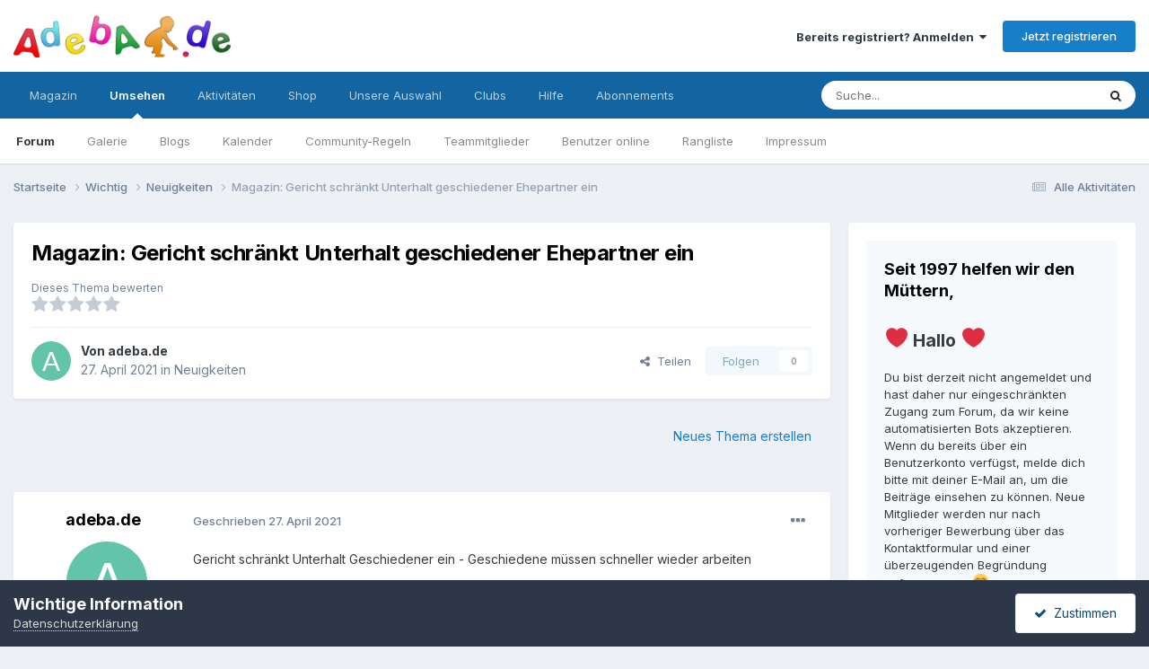

--- FILE ---
content_type: text/html;charset=UTF-8
request_url: https://forum.adeba.de/topic/92650-magazin-gericht-schr%C3%A4nkt-unterhalt-geschiedener-ehepartner-ein/
body_size: 15680
content:
<!DOCTYPE html>
<html lang="de-DE" dir="ltr">
	<head>
		<meta charset="utf-8">
        
		<title>Magazin: Gericht schränkt Unterhalt geschiedener Ehepartner ein - Neuigkeiten - Adeba - Dein Familienforum</title>
		
			<!-- Global site tag (gtag.js) - Google Analytics -->
<script async src="https://www.googletagmanager.com/gtag/js?id=UA-221728-1"></script>
<script>
  window.dataLayer = window.dataLayer || [];
  function gtag(){dataLayer.push(arguments);}
  gtag('js', new Date());

  gtag('config', 'UA-221728-1');
</script>

		
		
		
		

	<meta name="viewport" content="width=device-width, initial-scale=1">


	
	


	<meta name="twitter:card" content="summary" />


	
		<meta name="twitter:site" content="@adeba" />
	



	
		
			
				<meta property="og:title" content="Magazin: Gericht schränkt Unterhalt geschiedener Ehepartner ein">
			
		
	

	
		
			
				<meta property="og:type" content="website">
			
		
	

	
		
			
				<meta property="og:url" content="https://forum.adeba.de/topic/92650-magazin-gericht-schr%C3%A4nkt-unterhalt-geschiedener-ehepartner-ein/">
			
		
	

	
		
			
				<meta name="description" content="Gericht schränkt Unterhalt Geschiedener ein - Geschiedene müssen schneller wieder arbeiten The post Gericht schränkt Unterhalt geschiedener Ehepartner ein appeared first on Adeba. Schau Dir hier den ganzen Beitrag an">
			
		
	

	
		
			
				<meta property="og:description" content="Gericht schränkt Unterhalt Geschiedener ein - Geschiedene müssen schneller wieder arbeiten The post Gericht schränkt Unterhalt geschiedener Ehepartner ein appeared first on Adeba. Schau Dir hier den ganzen Beitrag an">
			
		
	

	
		
			
				<meta property="og:updated_time" content="2021-04-27T11:51:51Z">
			
		
	

	
		
			
				<meta property="og:site_name" content="Adeba - Dein Familienforum">
			
		
	

	
		
			
				<meta property="og:locale" content="de_DE">
			
		
	

	
		
			
				<meta name="robots" content="max-snippet:-1, max-image-preview:large, max-video-preview:-1&quot;">
			
		
	


	
		<link rel="canonical" href="https://forum.adeba.de/topic/92650-magazin-gericht-schr%C3%A4nkt-unterhalt-geschiedener-ehepartner-ein/" />
	





<link rel="manifest" href="https://forum.adeba.de/manifest.webmanifest/">
<meta name="msapplication-config" content="https://forum.adeba.de/browserconfig.xml/">
<meta name="msapplication-starturl" content="/">
<meta name="application-name" content="Adeba - Dein Familienforum">
<meta name="apple-mobile-web-app-title" content="Adeba - Dein Familienforum">

	<meta name="theme-color" content="#ffffff">






	

	
		
			<link rel="icon" sizes="36x36" href="https://forum.adeba.de/uploads/monthly_2020_09/android-chrome-36x36.png?v=1710761682">
		
	

	
		
			<link rel="icon" sizes="48x48" href="https://forum.adeba.de/uploads/monthly_2020_09/android-chrome-48x48.png?v=1710761682">
		
	

	
		
			<link rel="icon" sizes="72x72" href="https://forum.adeba.de/uploads/monthly_2020_09/android-chrome-72x72.png?v=1710761682">
		
	

	
		
			<link rel="icon" sizes="96x96" href="https://forum.adeba.de/uploads/monthly_2020_09/android-chrome-96x96.png?v=1710761682">
		
	

	
		
			<link rel="icon" sizes="144x144" href="https://forum.adeba.de/uploads/monthly_2020_09/android-chrome-144x144.png?v=1710761682">
		
	

	
		
			<link rel="icon" sizes="192x192" href="https://forum.adeba.de/uploads/monthly_2020_09/android-chrome-192x192.png?v=1710761682">
		
	

	
		
			<link rel="icon" sizes="256x256" href="https://forum.adeba.de/uploads/monthly_2020_09/android-chrome-256x256.png?v=1710761682">
		
	

	
		
			<link rel="icon" sizes="384x384" href="https://forum.adeba.de/uploads/monthly_2020_09/android-chrome-384x384.png?v=1710761682">
		
	

	
		
			<link rel="icon" sizes="512x512" href="https://forum.adeba.de/uploads/monthly_2020_09/android-chrome-512x512.png?v=1710761682">
		
	

	
		
			<meta name="msapplication-square70x70logo" content="https://forum.adeba.de/uploads/monthly_2020_09/msapplication-square70x70logo.png?v=1710761682"/>
		
	

	
		
			<meta name="msapplication-TileImage" content="https://forum.adeba.de/uploads/monthly_2020_09/msapplication-TileImage.png?v=1710761682"/>
		
	

	
		
			<meta name="msapplication-square150x150logo" content="https://forum.adeba.de/uploads/monthly_2020_09/msapplication-square150x150logo.png?v=1710761682"/>
		
	

	
		
			<meta name="msapplication-wide310x150logo" content="https://forum.adeba.de/uploads/monthly_2020_09/msapplication-wide310x150logo.png?v=1710761682"/>
		
	

	
		
			<meta name="msapplication-square310x310logo" content="https://forum.adeba.de/uploads/monthly_2020_09/msapplication-square310x310logo.png?v=1710761682"/>
		
	

	
		
			
				<link rel="apple-touch-icon" href="https://forum.adeba.de/uploads/monthly_2020_09/apple-touch-icon-57x57.png?v=1710761682">
			
		
	

	
		
			
				<link rel="apple-touch-icon" sizes="60x60" href="https://forum.adeba.de/uploads/monthly_2020_09/apple-touch-icon-60x60.png?v=1710761682">
			
		
	

	
		
			
				<link rel="apple-touch-icon" sizes="72x72" href="https://forum.adeba.de/uploads/monthly_2020_09/apple-touch-icon-72x72.png?v=1710761682">
			
		
	

	
		
			
				<link rel="apple-touch-icon" sizes="76x76" href="https://forum.adeba.de/uploads/monthly_2020_09/apple-touch-icon-76x76.png?v=1710761682">
			
		
	

	
		
			
				<link rel="apple-touch-icon" sizes="114x114" href="https://forum.adeba.de/uploads/monthly_2020_09/apple-touch-icon-114x114.png?v=1710761682">
			
		
	

	
		
			
				<link rel="apple-touch-icon" sizes="120x120" href="https://forum.adeba.de/uploads/monthly_2020_09/apple-touch-icon-120x120.png?v=1710761682">
			
		
	

	
		
			
				<link rel="apple-touch-icon" sizes="144x144" href="https://forum.adeba.de/uploads/monthly_2020_09/apple-touch-icon-144x144.png?v=1710761682">
			
		
	

	
		
			
				<link rel="apple-touch-icon" sizes="152x152" href="https://forum.adeba.de/uploads/monthly_2020_09/apple-touch-icon-152x152.png?v=1710761682">
			
		
	

	
		
			
				<link rel="apple-touch-icon" sizes="180x180" href="https://forum.adeba.de/uploads/monthly_2020_09/apple-touch-icon-180x180.png?v=1710761682">
			
		
	





<link rel="preload" href="//forum.adeba.de/applications/core/interface/font/fontawesome-webfont.woff2?v=4.7.0" as="font" crossorigin="anonymous">
		


	<link rel="preconnect" href="https://fonts.googleapis.com">
	<link rel="preconnect" href="https://fonts.gstatic.com" crossorigin>
	
		<link href="https://fonts.googleapis.com/css2?family=Inter:wght@300;400;500;600;700&display=swap" rel="stylesheet">
	



	<link rel='stylesheet' href='https://forum.adeba.de/uploads/css_built_23/341e4a57816af3ba440d891ca87450ff_framework.css?v=ffdd4476ff1765365945' media='all'>

	<link rel='stylesheet' href='https://forum.adeba.de/uploads/css_built_23/05e81b71abe4f22d6eb8d1a929494829_responsive.css?v=ffdd4476ff1765365945' media='all'>

	<link rel='stylesheet' href='https://forum.adeba.de/uploads/css_built_23/20446cf2d164adcc029377cb04d43d17_flags.css?v=ffdd4476ff1765365945' media='all'>

	<link rel='stylesheet' href='https://forum.adeba.de/uploads/css_built_23/90eb5adf50a8c640f633d47fd7eb1778_core.css?v=ffdd4476ff1765365945' media='all'>

	<link rel='stylesheet' href='https://forum.adeba.de/uploads/css_built_23/5a0da001ccc2200dc5625c3f3934497d_core_responsive.css?v=ffdd4476ff1765365945' media='all'>

	<link rel='stylesheet' href='https://forum.adeba.de/uploads/css_built_23/62e269ced0fdab7e30e026f1d30ae516_forums.css?v=ffdd4476ff1765365945' media='all'>

	<link rel='stylesheet' href='https://forum.adeba.de/uploads/css_built_23/76e62c573090645fb99a15a363d8620e_forums_responsive.css?v=ffdd4476ff1765365945' media='all'>

	<link rel='stylesheet' href='https://forum.adeba.de/uploads/css_built_23/ebdea0c6a7dab6d37900b9190d3ac77b_topics.css?v=ffdd4476ff1765365945' media='all'>





<link rel='stylesheet' href='https://forum.adeba.de/uploads/css_built_23/258adbb6e4f3e83cd3b355f84e3fa002_custom.css?v=ffdd4476ff1765365945' media='all'>




		
		

	</head>
	<body class="ipsApp ipsApp_front ipsJS_none ipsClearfix" data-controller="core.front.core.app"  data-message=""  data-pageapp="forums" data-pagelocation="front" data-pagemodule="forums" data-pagecontroller="topic" data-pageid="92650"   >
		
        

        

		<a href="#ipsLayout_mainArea" class="ipsHide" title="Zum Hauptinhalt dieser Seite gehen" accesskey="m">Zum Inhalt springen</a>
		





		<div id="ipsLayout_header" class="ipsClearfix">
			<header>
				<div class="ipsLayout_container">
					


<a href='https://forum.adeba.de/' id='elLogo' accesskey='1'><img src="https://forum.adeba.de/uploads/monthly_2021_06/1611665971_AdebaLogo272x90v2@2x.png.a28f965b232c40d8d64b091cdf9def22.png" alt='Adeba - Dein Familienforum'></a>

					
						

	<ul id="elUserNav" class="ipsList_inline cSignedOut ipsResponsive_showDesktop">
		
        
		
        
        
            
            
	


	<li class='cUserNav_icon ipsHide' id='elCart_container'></li>
	<li class='elUserNav_sep ipsHide' id='elCart_sep'></li>

<li id="elSignInLink">
                <a href="https://forum.adeba.de/login/" data-ipsmenu-closeonclick="false" data-ipsmenu id="elUserSignIn">
                    Bereits registriert? Anmelden  <i class="fa fa-caret-down"></i>
                </a>
                
<div id='elUserSignIn_menu' class='ipsMenu ipsMenu_auto ipsHide'>
	<form accept-charset='utf-8' method='post' action='https://forum.adeba.de/login/'>
		<input type="hidden" name="csrfKey" value="69906790dc1db169cfe61bf75a4652fe">
		<input type="hidden" name="ref" value="aHR0cHM6Ly9mb3J1bS5hZGViYS5kZS90b3BpYy85MjY1MC1tYWdhemluLWdlcmljaHQtc2NociVDMyVBNG5rdC11bnRlcmhhbHQtZ2VzY2hpZWRlbmVyLWVoZXBhcnRuZXItZWluLw==">
		<div data-role="loginForm">
			
			
			
				
<div class="ipsPad ipsForm ipsForm_vertical">
	<h4 class="ipsType_sectionHead">Anmelden</h4>
	<br><br>
	<ul class='ipsList_reset'>
		<li class="ipsFieldRow ipsFieldRow_noLabel ipsFieldRow_fullWidth">
			
			
				<input type="email" placeholder="E-Mail-Adresse" name="auth" autocomplete="email">
			
		</li>
		<li class="ipsFieldRow ipsFieldRow_noLabel ipsFieldRow_fullWidth">
			<input type="password" placeholder="Passwort" name="password" autocomplete="current-password">
		</li>
		<li class="ipsFieldRow ipsFieldRow_checkbox ipsClearfix">
			<span class="ipsCustomInput">
				<input type="checkbox" name="remember_me" id="remember_me_checkbox" value="1" checked aria-checked="true">
				<span></span>
			</span>
			<div class="ipsFieldRow_content">
				<label class="ipsFieldRow_label" for="remember_me_checkbox">Angemeldet bleiben</label>
				<span class="ipsFieldRow_desc">Nicht empfohlen auf gemeinsam genutzten Computern</span>
			</div>
		</li>
		<li class="ipsFieldRow ipsFieldRow_fullWidth">
			<button type="submit" name="_processLogin" value="usernamepassword" class="ipsButton ipsButton_primary ipsButton_small" id="elSignIn_submit">Anmelden</button>
			
				<p class="ipsType_right ipsType_small">
					
						<a href='https://forum.adeba.de/lostpassword/' data-ipsDialog data-ipsDialog-title='Passwort vergessen?'>
					
					Passwort vergessen?</a>
				</p>
			
		</li>
	</ul>
</div>
			
		</div>
	</form>
</div>
            </li>
            
        
		
			<li>
				
					<a href="https://forum.adeba.de/register/" data-ipsdialog data-ipsdialog-size="narrow" data-ipsdialog-title="Jetzt registrieren"  id="elRegisterButton" class="ipsButton ipsButton_normal ipsButton_primary">Jetzt registrieren</a>
				
			</li>
		
	</ul>

						
<ul class='ipsMobileHamburger ipsList_reset ipsResponsive_hideDesktop'>
	<li data-ipsDrawer data-ipsDrawer-drawerElem='#elMobileDrawer'>
		<a href='#'>
			
			
				
			
			
			
			<i class='fa fa-navicon'></i>
		</a>
	</li>
</ul>
					
				</div>
			</header>
			

	<nav data-controller='core.front.core.navBar' class=' ipsResponsive_showDesktop'>
		<div class='ipsNavBar_primary ipsLayout_container '>
			<ul data-role="primaryNavBar" class='ipsClearfix'>
				


	
		
		
		<li  id='elNavSecondary_51' data-role="navBarItem" data-navApp="core" data-navExt="CustomItem">
			
			
				<a href="https://magazin.adeba.de/"  data-navItem-id="51" >
					Magazin<span class='ipsNavBar_active__identifier'></span>
				</a>
			
			
				<ul class='ipsNavBar_secondary ipsHide' data-role='secondaryNavBar'>
					


	
		
		
		<li  id='elNavSecondary_58' data-role="navBarItem" data-navApp="core" data-navExt="CustomItem">
			
			
				<a href="https://magazin.adeba.de/thema/magazin/"  data-navItem-id="58" >
					ADEBA-Magazin<span class='ipsNavBar_active__identifier'></span>
				</a>
			
			
		</li>
	
	

	
		
		
		<li  id='elNavSecondary_52' data-role="navBarItem" data-navApp="core" data-navExt="CustomItem">
			
			
				<a href="https://magazin.adeba.de/thema/baby/kinderwunsch/"  data-navItem-id="52" >
					Kinderwunsch-Magazin<span class='ipsNavBar_active__identifier'></span>
				</a>
			
			
		</li>
	
	

	
		
		
		<li  id='elNavSecondary_55' data-role="navBarItem" data-navApp="core" data-navExt="CustomItem">
			
			
				<a href="https://magazin.adeba.de/thema/baby/"  data-navItem-id="55" >
					Baby-Magazin<span class='ipsNavBar_active__identifier'></span>
				</a>
			
			
		</li>
	
	

	
		
		
		<li  id='elNavSecondary_53' data-role="navBarItem" data-navApp="core" data-navExt="CustomItem">
			
			
				<a href="https://magazin.adeba.de/thema/schwangerschaft/"  data-navItem-id="53" >
					Schwangerschaft-Magazin<span class='ipsNavBar_active__identifier'></span>
				</a>
			
			
		</li>
	
	

	
		
		
		<li  id='elNavSecondary_54' data-role="navBarItem" data-navApp="core" data-navExt="CustomItem">
			
			
				<a href="https://magazin.adeba.de/thema/geburt/"  data-navItem-id="54" >
					Geburt-Magazin<span class='ipsNavBar_active__identifier'></span>
				</a>
			
			
		</li>
	
	

	
		
		
		<li  id='elNavSecondary_56' data-role="navBarItem" data-navApp="core" data-navExt="CustomItem">
			
			
				<a href="https://magazin.adeba.de/thema/kinder/"  data-navItem-id="56" >
					Kinder-Magazin<span class='ipsNavBar_active__identifier'></span>
				</a>
			
			
		</li>
	
	

	
		
		
		<li  id='elNavSecondary_57' data-role="navBarItem" data-navApp="core" data-navExt="CustomItem">
			
			
				<a href="https://magazin.adeba.de/thema/familie/"  data-navItem-id="57" >
					Familien-Magazin<span class='ipsNavBar_active__identifier'></span>
				</a>
			
			
		</li>
	
	

	
		
		
		<li  id='elNavSecondary_35' data-role="navBarItem" data-navApp="core" data-navExt="CustomItem">
			
			
				<a href="https://magazin.adeba.de/thema/gesundheit/" target='_blank' rel="noopener" data-navItem-id="35" >
					Gesundheit<span class='ipsNavBar_active__identifier'></span>
				</a>
			
			
		</li>
	
	

					<li class='ipsHide' id='elNavigationMore_51' data-role='navMore'>
						<a href='#' data-ipsMenu data-ipsMenu-appendTo='#elNavigationMore_51' id='elNavigationMore_51_dropdown'>Mehr <i class='fa fa-caret-down'></i></a>
						<ul class='ipsHide ipsMenu ipsMenu_auto' id='elNavigationMore_51_dropdown_menu' data-role='moreDropdown'></ul>
					</li>
				</ul>
			
		</li>
	
	

	
		
		
			
		
		<li class='ipsNavBar_active' data-active id='elNavSecondary_1' data-role="navBarItem" data-navApp="core" data-navExt="CustomItem">
			
			
				<a href="https://forum.adeba.de" data-navItem-id="1" data-navDefault>
					Umsehen<span class='ipsNavBar_active__identifier'></span>
				</a>
			
			
				<ul class='ipsNavBar_secondary ' data-role='secondaryNavBar'>
					


	
		
		
			
		
		<li class='ipsNavBar_active' data-active id='elNavSecondary_7' data-role="navBarItem" data-navApp="forums" data-navExt="Forums">
			
			
				<a href="https://forum.adeba.de"  data-navItem-id="7" data-navDefault>
					Forum<span class='ipsNavBar_active__identifier'></span>
				</a>
			
			
		</li>
	
	

	
		
		
		<li  id='elNavSecondary_8' data-role="navBarItem" data-navApp="gallery" data-navExt="Gallery">
			
			
				<a href="https://forum.adeba.de/gallery/"  data-navItem-id="8" >
					Galerie<span class='ipsNavBar_active__identifier'></span>
				</a>
			
			
		</li>
	
	

	
		
		
		<li  id='elNavSecondary_11' data-role="navBarItem" data-navApp="blog" data-navExt="Blogs">
			
			
				<a href="https://forum.adeba.de/blogs/"  data-navItem-id="11" >
					Blogs<span class='ipsNavBar_active__identifier'></span>
				</a>
			
			
		</li>
	
	

	
		
		
		<li  id='elNavSecondary_12' data-role="navBarItem" data-navApp="calendar" data-navExt="Calendar">
			
			
				<a href="https://forum.adeba.de/events/"  data-navItem-id="12" >
					Kalender<span class='ipsNavBar_active__identifier'></span>
				</a>
			
			
		</li>
	
	

	
		
		
		<li  id='elNavSecondary_14' data-role="navBarItem" data-navApp="core" data-navExt="Guidelines">
			
			
				<a href="https://forum.adeba.de/guidelines/"  data-navItem-id="14" >
					Community-Regeln<span class='ipsNavBar_active__identifier'></span>
				</a>
			
			
		</li>
	
	

	
		
		
		<li  id='elNavSecondary_15' data-role="navBarItem" data-navApp="core" data-navExt="StaffDirectory">
			
			
				<a href="https://forum.adeba.de/staff/"  data-navItem-id="15" >
					Teammitglieder<span class='ipsNavBar_active__identifier'></span>
				</a>
			
			
		</li>
	
	

	
		
		
		<li  id='elNavSecondary_16' data-role="navBarItem" data-navApp="core" data-navExt="OnlineUsers">
			
			
				<a href="https://forum.adeba.de/online/"  data-navItem-id="16" >
					Benutzer online<span class='ipsNavBar_active__identifier'></span>
				</a>
			
			
		</li>
	
	

	
		
		
		<li  id='elNavSecondary_47' data-role="navBarItem" data-navApp="core" data-navExt="Leaderboard">
			
			
				<a href="https://forum.adeba.de/leaderboard/"  data-navItem-id="47" >
					Rangliste<span class='ipsNavBar_active__identifier'></span>
				</a>
			
			
		</li>
	
	

	
		
		
		<li  id='elNavSecondary_50' data-role="navBarItem" data-navApp="core" data-navExt="CustomItem">
			
			
				<a href="https://magazin.adeba.de/impressum/"  data-navItem-id="50" >
					Impressum<span class='ipsNavBar_active__identifier'></span>
				</a>
			
			
		</li>
	
	

					<li class='ipsHide' id='elNavigationMore_1' data-role='navMore'>
						<a href='#' data-ipsMenu data-ipsMenu-appendTo='#elNavigationMore_1' id='elNavigationMore_1_dropdown'>Mehr <i class='fa fa-caret-down'></i></a>
						<ul class='ipsHide ipsMenu ipsMenu_auto' id='elNavigationMore_1_dropdown_menu' data-role='moreDropdown'></ul>
					</li>
				</ul>
			
		</li>
	
	

	
		
		
		<li  id='elNavSecondary_2' data-role="navBarItem" data-navApp="core" data-navExt="CustomItem">
			
			
				<a href="https://forum.adeba.de/discover/"  data-navItem-id="2" >
					Aktivitäten<span class='ipsNavBar_active__identifier'></span>
				</a>
			
			
				<ul class='ipsNavBar_secondary ipsHide' data-role='secondaryNavBar'>
					


	
		
		
		<li  id='elNavSecondary_17' data-role="navBarItem" data-navApp="core" data-navExt="AllActivity">
			
			
				<a href="https://forum.adeba.de/discover/"  data-navItem-id="17" >
					Alle Aktivitäten<span class='ipsNavBar_active__identifier'></span>
				</a>
			
			
		</li>
	
	

	
		
		
		<li  id='elNavSecondary_18' data-role="navBarItem" data-navApp="core" data-navExt="YourActivityStreams">
			
			
				<a href="#"  data-navItem-id="18" >
					Meine Aktivitäten-Streams<span class='ipsNavBar_active__identifier'></span>
				</a>
			
			
		</li>
	
	

	
		
		
		<li  id='elNavSecondary_19' data-role="navBarItem" data-navApp="core" data-navExt="YourActivityStreamsItem">
			
			
				<a href="https://forum.adeba.de/discover/unread/"  data-navItem-id="19" >
					Ungelesene Inhalte<span class='ipsNavBar_active__identifier'></span>
				</a>
			
			
		</li>
	
	

	
		
		
		<li  id='elNavSecondary_20' data-role="navBarItem" data-navApp="core" data-navExt="YourActivityStreamsItem">
			
			
				<a href="https://forum.adeba.de/discover/content-started/"  data-navItem-id="20" >
					Inhalte, die ich erstellt habe<span class='ipsNavBar_active__identifier'></span>
				</a>
			
			
		</li>
	
	

	
		
		
		<li  id='elNavSecondary_21' data-role="navBarItem" data-navApp="core" data-navExt="Search">
			
			
				<a href="https://forum.adeba.de/search/"  data-navItem-id="21" >
					Suche<span class='ipsNavBar_active__identifier'></span>
				</a>
			
			
		</li>
	
	

					<li class='ipsHide' id='elNavigationMore_2' data-role='navMore'>
						<a href='#' data-ipsMenu data-ipsMenu-appendTo='#elNavigationMore_2' id='elNavigationMore_2_dropdown'>Mehr <i class='fa fa-caret-down'></i></a>
						<ul class='ipsHide ipsMenu ipsMenu_auto' id='elNavigationMore_2_dropdown_menu' data-role='moreDropdown'></ul>
					</li>
				</ul>
			
		</li>
	
	

	
		
		
		<li  id='elNavSecondary_4' data-role="navBarItem" data-navApp="nexus" data-navExt="Store">
			
			
				<a href="https://forum.adeba.de/store/"  data-navItem-id="4" >
					Shop<span class='ipsNavBar_active__identifier'></span>
				</a>
			
			
				<ul class='ipsNavBar_secondary ipsHide' data-role='secondaryNavBar'>
					


	
		
		
		<li  id='elNavSecondary_22' data-role="navBarItem" data-navApp="nexus" data-navExt="Donations">
			
			
				<a href="https://forum.adeba.de/clients/donations/"  data-navItem-id="22" >
					Spenden<span class='ipsNavBar_active__identifier'></span>
				</a>
			
			
		</li>
	
	

	
		
		
		<li  id='elNavSecondary_23' data-role="navBarItem" data-navApp="nexus" data-navExt="Orders">
			
			
				<a href="https://forum.adeba.de/clients/orders/"  data-navItem-id="23" >
					Bestellungen<span class='ipsNavBar_active__identifier'></span>
				</a>
			
			
		</li>
	
	

	
		
		
		<li  id='elNavSecondary_24' data-role="navBarItem" data-navApp="nexus" data-navExt="Purchases">
			
			
				<a href="https://forum.adeba.de/clients/purchases/"  data-navItem-id="24" >
					Bestellungen verwalten<span class='ipsNavBar_active__identifier'></span>
				</a>
			
			
		</li>
	
	

	
		
		
		<li  id='elNavSecondary_6' data-role="navBarItem" data-navApp="core" data-navExt="Menu">
			
			
				<a href="#" id="elNavigation_6" data-ipsMenu data-ipsMenu-appendTo='#elNavSecondary_4' data-ipsMenu-activeClass='ipsNavActive_menu' data-navItem-id="6" >
					My Details <i class="fa fa-caret-down"></i><span class='ipsNavBar_active__identifier'></span>
				</a>
				<ul id="elNavigation_6_menu" class="ipsMenu ipsMenu_auto ipsHide">
					

	
		
			<li class='ipsMenu_item' >
				<a href='https://forum.adeba.de/clients/info/' >
					Persönliche Informationen
				</a>
			</li>
		
	

	
		
			<li class='ipsMenu_item' >
				<a href='https://forum.adeba.de/clients/addresses/' >
					Adressen
				</a>
			</li>
		
	

	

	
		
			<li class='ipsMenu_item' >
				<a href='https://forum.adeba.de/clients/credit/' >
					Kontoguthaben
				</a>
			</li>
		
	

	
		
			<li class='ipsMenu_item' >
				<a href='https://forum.adeba.de/clients/alternative-contacts/' >
					Alternative Kontakte
				</a>
			</li>
		
	

	
		
			<li class='ipsMenu_item' >
				<a href='https://forum.adeba.de/clients/referrals/' >
					Referrals
				</a>
			</li>
		
	

				</ul>
			
			
		</li>
	
	

					<li class='ipsHide' id='elNavigationMore_4' data-role='navMore'>
						<a href='#' data-ipsMenu data-ipsMenu-appendTo='#elNavigationMore_4' id='elNavigationMore_4_dropdown'>Mehr <i class='fa fa-caret-down'></i></a>
						<ul class='ipsHide ipsMenu ipsMenu_auto' id='elNavigationMore_4_dropdown_menu' data-role='moreDropdown'></ul>
					</li>
				</ul>
			
		</li>
	
	

	
	

	
		
		
		<li  id='elNavSecondary_48' data-role="navBarItem" data-navApp="core" data-navExt="Promoted">
			
			
				<a href="https://forum.adeba.de/ourpicks/"  data-navItem-id="48" >
					Unsere Auswahl<span class='ipsNavBar_active__identifier'></span>
				</a>
			
			
		</li>
	
	

	
		
		
		<li  id='elNavSecondary_49' data-role="navBarItem" data-navApp="core" data-navExt="Clubs">
			
			
				<a href="https://forum.adeba.de/clubs/"  data-navItem-id="49" >
					Clubs<span class='ipsNavBar_active__identifier'></span>
				</a>
			
			
				<ul class='ipsNavBar_secondary ipsHide' data-role='secondaryNavBar'>
					


	
		
		
		<li  id='elNavSecondary_60' data-role="navBarItem" data-navApp="core" data-navExt="CustomItem">
			
			
				<a href="https://forum.adeba.de/clubs/3-musische-lernwerkstatt/"  data-navItem-id="60" >
					Musische Lernwerkstatt<span class='ipsNavBar_active__identifier'></span>
				</a>
			
			
		</li>
	
	

					<li class='ipsHide' id='elNavigationMore_49' data-role='navMore'>
						<a href='#' data-ipsMenu data-ipsMenu-appendTo='#elNavigationMore_49' id='elNavigationMore_49_dropdown'>Mehr <i class='fa fa-caret-down'></i></a>
						<ul class='ipsHide ipsMenu ipsMenu_auto' id='elNavigationMore_49_dropdown_menu' data-role='moreDropdown'></ul>
					</li>
				</ul>
			
		</li>
	
	

	
		
		
		<li  id='elNavSecondary_5' data-role="navBarItem" data-navApp="core" data-navExt="CustomItem">
			
			
				<a href="https://forum.adeba.de/support/"  data-navItem-id="5" >
					Hilfe<span class='ipsNavBar_active__identifier'></span>
				</a>
			
			
				<ul class='ipsNavBar_secondary ipsHide' data-role='secondaryNavBar'>
					


	
		
		
		<li  id='elNavSecondary_31' data-role="navBarItem" data-navApp="nexus" data-navExt="Support">
			
			
				<a href="https://forum.adeba.de/support/"  data-navItem-id="31" >
					Support<span class='ipsNavBar_active__identifier'></span>
				</a>
			
			
		</li>
	
	

	
	

	
	

					<li class='ipsHide' id='elNavigationMore_5' data-role='navMore'>
						<a href='#' data-ipsMenu data-ipsMenu-appendTo='#elNavigationMore_5' id='elNavigationMore_5_dropdown'>Mehr <i class='fa fa-caret-down'></i></a>
						<ul class='ipsHide ipsMenu ipsMenu_auto' id='elNavigationMore_5_dropdown_menu' data-role='moreDropdown'></ul>
					</li>
				</ul>
			
		</li>
	
	

	
		
		
		<li  id='elNavSecondary_59' data-role="navBarItem" data-navApp="nexus" data-navExt="Subscriptions">
			
			
				<a href="https://forum.adeba.de/subscriptions/"  data-navItem-id="59" >
					Abonnements<span class='ipsNavBar_active__identifier'></span>
				</a>
			
			
		</li>
	
	

				<li class='ipsHide' id='elNavigationMore' data-role='navMore'>
					<a href='#' data-ipsMenu data-ipsMenu-appendTo='#elNavigationMore' id='elNavigationMore_dropdown'>Mehr</a>
					<ul class='ipsNavBar_secondary ipsHide' data-role='secondaryNavBar'>
						<li class='ipsHide' id='elNavigationMore_more' data-role='navMore'>
							<a href='#' data-ipsMenu data-ipsMenu-appendTo='#elNavigationMore_more' id='elNavigationMore_more_dropdown'>Mehr <i class='fa fa-caret-down'></i></a>
							<ul class='ipsHide ipsMenu ipsMenu_auto' id='elNavigationMore_more_dropdown_menu' data-role='moreDropdown'></ul>
						</li>
					</ul>
				</li>
			</ul>
			

	<div id="elSearchWrapper">
		<div id='elSearch' data-controller="core.front.core.quickSearch">
			<form accept-charset='utf-8' action='//forum.adeba.de/search/?do=quicksearch' method='post'>
                <input type='search' id='elSearchField' placeholder='Suche...' name='q' autocomplete='off' aria-label='Suche'>
                <details class='cSearchFilter'>
                    <summary class='cSearchFilter__text'></summary>
                    <ul class='cSearchFilter__menu'>
                        
                        <li><label><input type="radio" name="type" value="all" ><span class='cSearchFilter__menuText'>Überall</span></label></li>
                        
                            
                                <li><label><input type="radio" name="type" value='contextual_{&quot;type&quot;:&quot;forums_topic&quot;,&quot;nodes&quot;:10}' checked><span class='cSearchFilter__menuText'>Dieses Forum</span></label></li>
                            
                                <li><label><input type="radio" name="type" value='contextual_{&quot;type&quot;:&quot;forums_topic&quot;,&quot;item&quot;:92650}' checked><span class='cSearchFilter__menuText'>Dieses Thema</span></label></li>
                            
                        
                        
                            <li><label><input type="radio" name="type" value="nexus_package_item"><span class='cSearchFilter__menuText'>Produkte</span></label></li>
                        
                            <li><label><input type="radio" name="type" value="core_statuses_status"><span class='cSearchFilter__menuText'>Statusmeldungen</span></label></li>
                        
                            <li><label><input type="radio" name="type" value="forums_topic"><span class='cSearchFilter__menuText'>Themen</span></label></li>
                        
                            <li><label><input type="radio" name="type" value="gallery_image"><span class='cSearchFilter__menuText'>Bilder</span></label></li>
                        
                            <li><label><input type="radio" name="type" value="gallery_album_item"><span class='cSearchFilter__menuText'>Alben</span></label></li>
                        
                            <li><label><input type="radio" name="type" value="blog_entry"><span class='cSearchFilter__menuText'>Blogbeiträge</span></label></li>
                        
                            <li><label><input type="radio" name="type" value="calendar_event"><span class='cSearchFilter__menuText'>Termine</span></label></li>
                        
                            <li><label><input type="radio" name="type" value="cms_pages_pageitem"><span class='cSearchFilter__menuText'>Seiten</span></label></li>
                        
                            <li><label><input type="radio" name="type" value="cms_records1"><span class='cSearchFilter__menuText'>Artikel</span></label></li>
                        
                            <li><label><input type="radio" name="type" value="cms_records15"><span class='cSearchFilter__menuText'>Einträge</span></label></li>
                        
                            <li><label><input type="radio" name="type" value="core_members"><span class='cSearchFilter__menuText'>Benutzer</span></label></li>
                        
                    </ul>
                </details>
				<button class='cSearchSubmit' type="submit" aria-label='Suche'><i class="fa fa-search"></i></button>
			</form>
		</div>
	</div>

		</div>
	</nav>

			
<ul id='elMobileNav' class='ipsResponsive_hideDesktop' data-controller='core.front.core.mobileNav'>
	
		
			
			
				
				
			
				
					<li id='elMobileBreadcrumb'>
						<a href='https://forum.adeba.de/forum/10-neuigkeiten/'>
							<span>Neuigkeiten</span>
						</a>
					</li>
				
				
			
				
				
			
		
	
	
	
	<li >
		<a data-action="defaultStream" href='https://forum.adeba.de/discover/'><i class="fa fa-newspaper-o" aria-hidden="true"></i></a>
	</li>

	

	
		<li class='ipsJS_show'>
			<a href='https://forum.adeba.de/search/'><i class='fa fa-search'></i></a>
		</li>
	
</ul>
		</div>
		<main id="ipsLayout_body" class="ipsLayout_container">
			<div id="ipsLayout_contentArea">
				<div id="ipsLayout_contentWrapper">
					
<nav class='ipsBreadcrumb ipsBreadcrumb_top ipsFaded_withHover'>
	

	<ul class='ipsList_inline ipsPos_right'>
		
		<li >
			<a data-action="defaultStream" class='ipsType_light '  href='https://forum.adeba.de/discover/'><i class="fa fa-newspaper-o" aria-hidden="true"></i> <span>Alle Aktivitäten</span></a>
		</li>
		
	</ul>

	<ul data-role="breadcrumbList">
		<li>
			<a title="Startseite" href='https://forum.adeba.de/'>
				<span>Startseite <i class='fa fa-angle-right'></i></span>
			</a>
		</li>
		
		
			<li>
				
					<a href='https://forum.adeba.de/forum/15-wichtig/'>
						<span>Wichtig <i class='fa fa-angle-right' aria-hidden="true"></i></span>
					</a>
				
			</li>
		
			<li>
				
					<a href='https://forum.adeba.de/forum/10-neuigkeiten/'>
						<span>Neuigkeiten <i class='fa fa-angle-right' aria-hidden="true"></i></span>
					</a>
				
			</li>
		
			<li>
				
					Magazin: Gericht schränkt Unterhalt geschiedener Ehepartner ein
				
			</li>
		
	</ul>
</nav>
					
					<div id="ipsLayout_mainArea">
						
						
						
						

	




						



<div class="ipsPageHeader ipsResponsive_pull ipsBox ipsPadding sm:ipsPadding:half ipsMargin_bottom">
		
	
	<div class="ipsFlex ipsFlex-ai:center ipsFlex-fw:wrap ipsGap:4">
		<div class="ipsFlex-flex:11">
			<h1 class="ipsType_pageTitle ipsContained_container">
				

				
				
					<span class="ipsType_break ipsContained">
						<span>Magazin: Gericht schränkt Unterhalt geschiedener Ehepartner ein</span>
					</span>
				
			</h1>
			
			
		</div>
		
			<div class="ipsFlex-flex:00 ipsType_light">
				
					<p class="ipsType_reset ipsType_small">
						Dieses Thema bewerten
					</p>
				
				
<form accept-charset='utf-8' class="ipsForm ipsForm_horizontal" action="https://forum.adeba.de/topic/92650-magazin-gericht-schr%C3%A4nkt-unterhalt-geschiedener-ehepartner-ein/" method="post" enctype="multipart/form-data"  data-ipsForm data-controller="core.front.core.rating">
	<input type="hidden" name="rating_submitted" value="1">
	
		<input type="hidden" name="csrfKey" value="69906790dc1db169cfe61bf75a4652fe">
	
	
		
			
<input type='hidden' name='rating' value="0">
<div data-ipsRating data-ipsRating-changeRate='true' data-ipsRating-size='veryLarge'  >
	
		<input type='radio' name='rating' id='rating_1' value='1' > <label for='rating_1'>1</label>
	
		<input type='radio' name='rating' id='rating_2' value='2' > <label for='rating_2'>2</label>
	
		<input type='radio' name='rating' id='rating_3' value='3' > <label for='rating_3'>3</label>
	
		<input type='radio' name='rating' id='rating_4' value='4' > <label for='rating_4'>4</label>
	
		<input type='radio' name='rating' id='rating_5' value='5' > <label for='rating_5'>5</label>
	
</div>
		
	
	<noscript><button type="submit">Absenden</button></noscript>
</form>
			</div>
		
	</div>
	<hr class="ipsHr">
	<div class="ipsPageHeader__meta ipsFlex ipsFlex-jc:between ipsFlex-ai:center ipsFlex-fw:wrap ipsGap:3">
		<div class="ipsFlex-flex:11">
			<div class="ipsPhotoPanel ipsPhotoPanel_mini ipsPhotoPanel_notPhone ipsClearfix">
				


	<a href="https://forum.adeba.de/profile/7597-adebade/" rel="nofollow" data-ipsHover data-ipsHover-width="370" data-ipsHover-target="https://forum.adeba.de/profile/7597-adebade/?do=hovercard" class="ipsUserPhoto ipsUserPhoto_mini" title="Zum Profil von adeba.de">
		<img src='data:image/svg+xml,%3Csvg%20xmlns%3D%22http%3A%2F%2Fwww.w3.org%2F2000%2Fsvg%22%20viewBox%3D%220%200%201024%201024%22%20style%3D%22background%3A%2362c4a9%22%3E%3Cg%3E%3Ctext%20text-anchor%3D%22middle%22%20dy%3D%22.35em%22%20x%3D%22512%22%20y%3D%22512%22%20fill%3D%22%23ffffff%22%20font-size%3D%22700%22%20font-family%3D%22-apple-system%2C%20BlinkMacSystemFont%2C%20Roboto%2C%20Helvetica%2C%20Arial%2C%20sans-serif%22%3EA%3C%2Ftext%3E%3C%2Fg%3E%3C%2Fsvg%3E' alt='adeba.de' loading="lazy">
	</a>

				<div>
					<p class="ipsType_reset ipsType_blendLinks">
						<span class="ipsType_normal">
						
							<strong>Von 


<a href='https://forum.adeba.de/profile/7597-adebade/' rel="nofollow" data-ipsHover data-ipsHover-width='370' data-ipsHover-target='https://forum.adeba.de/profile/7597-adebade/?do=hovercard&amp;referrer=https%253A%252F%252Fforum.adeba.de%252Ftopic%252F92650-magazin-gericht-schr%2525C3%2525A4nkt-unterhalt-geschiedener-ehepartner-ein%252F' title="Zum Profil von adeba.de" class="ipsType_break">adeba.de</a></strong><br>
							<span class="ipsType_light"><time datetime='2021-04-27T11:51:51Z' title='27.04.2021 11:51' data-short='4 Jr.'>27. April 2021</time> in <a href="https://forum.adeba.de/forum/10-neuigkeiten/">Neuigkeiten</a></span>
						
						</span>
					</p>
				</div>
			</div>
		</div>
		
			<div class="ipsFlex-flex:01 ipsResponsive_hidePhone">
				<div class="ipsShareLinks">
					
						


    <a href='#elShareItem_1048016110_menu' id='elShareItem_1048016110' data-ipsMenu class='ipsShareButton ipsButton ipsButton_verySmall ipsButton_link ipsButton_link--light'>
        <span><i class='fa fa-share-alt'></i></span> &nbsp;Teilen
    </a>

    <div class='ipsPadding ipsMenu ipsMenu_normal ipsHide' id='elShareItem_1048016110_menu' data-controller="core.front.core.sharelink">
        
        
        	
        
        <span data-ipsCopy data-ipsCopy-flashmessage>
            <a href="https://forum.adeba.de/topic/92650-magazin-gericht-schr%C3%A4nkt-unterhalt-geschiedener-ehepartner-ein/" class="ipsButton ipsButton_light ipsButton_small ipsButton_fullWidth" data-role="copyButton" data-clipboard-text="https://forum.adeba.de/topic/92650-magazin-gericht-schr%C3%A4nkt-unterhalt-geschiedener-ehepartner-ein/" data-ipstooltip title='Copy Link to Clipboard'><i class="fa fa-clone"></i> https://forum.adeba.de/topic/92650-magazin-gericht-schr%C3%A4nkt-unterhalt-geschiedener-ehepartner-ein/</a>
        </span>
        <ul class='ipsShareLinks ipsMargin_top:half'>
            
                <li>
<a href="https://x.com/share?url=https%3A%2F%2Fforum.adeba.de%2Ftopic%2F92650-magazin-gericht-schr%2525C3%2525A4nkt-unterhalt-geschiedener-ehepartner-ein%2F" class="cShareLink cShareLink_x" target="_blank" data-role="shareLink" title='Share on X' data-ipsTooltip rel='nofollow noopener'>
    <i class="fa fa-x"></i>
</a></li>
            
                <li>
<a href="https://www.facebook.com/sharer/sharer.php?u=https%3A%2F%2Fforum.adeba.de%2Ftopic%2F92650-magazin-gericht-schr%25C3%25A4nkt-unterhalt-geschiedener-ehepartner-ein%2F" class="cShareLink cShareLink_facebook" target="_blank" data-role="shareLink" title='Auf Facebook teilen' data-ipsTooltip rel='noopener nofollow'>
	<i class="fa fa-facebook"></i>
</a></li>
            
                <li>
<a href="/cdn-cgi/l/email-protection#[base64]" rel='nofollow' class='cShareLink cShareLink_email' title='Per E-Mail teilen' data-ipsTooltip>
	<i class="fa fa-envelope"></i>
</a></li>
            
                <li>
<a href="https://pinterest.com/pin/create/button/?url=https://forum.adeba.de/topic/92650-magazin-gericht-schr%25C3%25A4nkt-unterhalt-geschiedener-ehepartner-ein/&amp;media=" class="cShareLink cShareLink_pinterest" rel="nofollow noopener" target="_blank" data-role="shareLink" title='Auf Pinterest teilen' data-ipsTooltip>
	<i class="fa fa-pinterest"></i>
</a></li>
            
        </ul>
        
            <hr class='ipsHr'>
            <button class='ipsHide ipsButton ipsButton_verySmall ipsButton_light ipsButton_fullWidth ipsMargin_top:half' data-controller='core.front.core.webshare' data-role='webShare' data-webShareTitle='Magazin: Gericht schränkt Unterhalt geschiedener Ehepartner ein' data-webShareText='Magazin: Gericht schränkt Unterhalt geschiedener Ehepartner ein' data-webShareUrl='https://forum.adeba.de/topic/92650-magazin-gericht-schr%C3%A4nkt-unterhalt-geschiedener-ehepartner-ein/'>Mehr Optionen zum Teilen...</button>
        
    </div>

					
					
                    

					



					

<div data-followApp='forums' data-followArea='topic' data-followID='92650' data-controller='core.front.core.followButton'>
	

	<a href='https://forum.adeba.de/login/' rel="nofollow" class="ipsFollow ipsPos_middle ipsButton ipsButton_light ipsButton_verySmall ipsButton_disabled" data-role="followButton" data-ipsTooltip title='Anmelden, um diesem Inhalt zu folgen'>
		<span>Folgen</span>
		<span class='ipsCommentCount'>0</span>
	</a>

</div>
				</div>
			</div>
					
	</div>
	
	
</div>








<div class="ipsClearfix">
	<ul class="ipsToolList ipsToolList_horizontal ipsClearfix ipsSpacer_both ipsResponsive_hidePhone">
		
		
			<li class="ipsResponsive_hidePhone">
				
					<a href="https://forum.adeba.de/forum/10-neuigkeiten/?do=add" rel="nofollow" class="ipsButton ipsButton_link ipsButton_medium ipsButton_fullWidth" title="Neues Thema in diesem Forum erstellen">Neues Thema erstellen</a>
				
			</li>
		
		
	</ul>
</div>

<div id="comments" data-controller="core.front.core.commentFeed,forums.front.topic.view, core.front.core.ignoredComments" data-autopoll data-baseurl="https://forum.adeba.de/topic/92650-magazin-gericht-schr%C3%A4nkt-unterhalt-geschiedener-ehepartner-ein/" data-lastpage data-feedid="topic-92650" class="cTopic ipsClear ipsSpacer_top">
	
			
	

	

<div data-controller='core.front.core.recommendedComments' data-url='https://forum.adeba.de/topic/92650-magazin-gericht-schr%C3%A4nkt-unterhalt-geschiedener-ehepartner-ein/?recommended=comments' class='ipsRecommendedComments ipsHide'>
	<div data-role="recommendedComments">
		<h2 class='ipsType_sectionHead ipsType_large ipsType_bold ipsMargin_bottom'>Empfohlene Beiträge</h2>
		
	</div>
</div>
	
	<div id="elPostFeed" data-role="commentFeed" data-controller="core.front.core.moderation" >
		<form action="https://forum.adeba.de/topic/92650-magazin-gericht-schr%C3%A4nkt-unterhalt-geschiedener-ehepartner-ein/?csrfKey=69906790dc1db169cfe61bf75a4652fe&amp;do=multimodComment" method="post" data-ipspageaction data-role="moderationTools">
			
			
				

					

					
					



<a id='findComment-3231753'></a>
<a id='comment-3231753'></a>
<article  id='elComment_3231753' class='cPost ipsBox ipsResponsive_pull  ipsComment  ipsComment_parent ipsClearfix ipsClear ipsColumns ipsColumns_noSpacing ipsColumns_collapsePhone    '>
	

	

	<div class='cAuthorPane_mobile ipsResponsive_showPhone'>
		<div class='cAuthorPane_photo'>
			<div class='cAuthorPane_photoWrap'>
				


	<a href="https://forum.adeba.de/profile/7597-adebade/" rel="nofollow" data-ipsHover data-ipsHover-width="370" data-ipsHover-target="https://forum.adeba.de/profile/7597-adebade/?do=hovercard" class="ipsUserPhoto ipsUserPhoto_large" title="Zum Profil von adeba.de">
		<img src='data:image/svg+xml,%3Csvg%20xmlns%3D%22http%3A%2F%2Fwww.w3.org%2F2000%2Fsvg%22%20viewBox%3D%220%200%201024%201024%22%20style%3D%22background%3A%2362c4a9%22%3E%3Cg%3E%3Ctext%20text-anchor%3D%22middle%22%20dy%3D%22.35em%22%20x%3D%22512%22%20y%3D%22512%22%20fill%3D%22%23ffffff%22%20font-size%3D%22700%22%20font-family%3D%22-apple-system%2C%20BlinkMacSystemFont%2C%20Roboto%2C%20Helvetica%2C%20Arial%2C%20sans-serif%22%3EA%3C%2Ftext%3E%3C%2Fg%3E%3C%2Fsvg%3E' alt='adeba.de' loading="lazy">
	</a>

				
				
					<a href="https://forum.adeba.de/profile/7597-adebade/badges/" rel="nofollow">
						
<img src='https://forum.adeba.de/uploads/monthly_2021_06/4_Contributor.svg' loading="lazy" alt="Contributor" class="cAuthorPane_badge cAuthorPane_badge--rank ipsOutline ipsOutline:2px" data-ipsTooltip title="Rang: Contributor (5/14)">
					</a>
				
			</div>
		</div>
		<div class='cAuthorPane_content'>
			<h3 class='ipsType_sectionHead cAuthorPane_author ipsType_break ipsType_blendLinks ipsFlex ipsFlex-ai:center'>
				


<a href='https://forum.adeba.de/profile/7597-adebade/' rel="nofollow" data-ipsHover data-ipsHover-width='370' data-ipsHover-target='https://forum.adeba.de/profile/7597-adebade/?do=hovercard&amp;referrer=https%253A%252F%252Fforum.adeba.de%252Ftopic%252F92650-magazin-gericht-schr%2525C3%2525A4nkt-unterhalt-geschiedener-ehepartner-ein%252F' title="Zum Profil von adeba.de" class="ipsType_break">adeba.de</a>
			</h3>
			<div class='ipsType_light ipsType_reset'>
			    <a href='https://forum.adeba.de/topic/92650-magazin-gericht-schr%C3%A4nkt-unterhalt-geschiedener-ehepartner-ein/#findComment-3231753' rel="nofollow" class='ipsType_blendLinks'>Geschrieben <time datetime='2021-04-27T11:51:51Z' title='27.04.2021 11:51' data-short='4 Jr.'>27. April 2021</time></a>
				
			</div>
		</div>
	</div>
	<aside class='ipsComment_author cAuthorPane ipsColumn ipsColumn_medium ipsResponsive_hidePhone'>
		<h3 class='ipsType_sectionHead cAuthorPane_author ipsType_blendLinks ipsType_break'><strong>


<a href='https://forum.adeba.de/profile/7597-adebade/' rel="nofollow" data-ipsHover data-ipsHover-width='370' data-ipsHover-target='https://forum.adeba.de/profile/7597-adebade/?do=hovercard&amp;referrer=https%253A%252F%252Fforum.adeba.de%252Ftopic%252F92650-magazin-gericht-schr%2525C3%2525A4nkt-unterhalt-geschiedener-ehepartner-ein%252F' title="Zum Profil von adeba.de" class="ipsType_break">adeba.de</a></strong>
			
		</h3>
		<ul class='cAuthorPane_info ipsList_reset'>
			<li data-role='photo' class='cAuthorPane_photo'>
				<div class='cAuthorPane_photoWrap'>
					


	<a href="https://forum.adeba.de/profile/7597-adebade/" rel="nofollow" data-ipsHover data-ipsHover-width="370" data-ipsHover-target="https://forum.adeba.de/profile/7597-adebade/?do=hovercard" class="ipsUserPhoto ipsUserPhoto_large" title="Zum Profil von adeba.de">
		<img src='data:image/svg+xml,%3Csvg%20xmlns%3D%22http%3A%2F%2Fwww.w3.org%2F2000%2Fsvg%22%20viewBox%3D%220%200%201024%201024%22%20style%3D%22background%3A%2362c4a9%22%3E%3Cg%3E%3Ctext%20text-anchor%3D%22middle%22%20dy%3D%22.35em%22%20x%3D%22512%22%20y%3D%22512%22%20fill%3D%22%23ffffff%22%20font-size%3D%22700%22%20font-family%3D%22-apple-system%2C%20BlinkMacSystemFont%2C%20Roboto%2C%20Helvetica%2C%20Arial%2C%20sans-serif%22%3EA%3C%2Ftext%3E%3C%2Fg%3E%3C%2Fsvg%3E' alt='adeba.de' loading="lazy">
	</a>

					
					
						
<img src='https://forum.adeba.de/uploads/monthly_2021_06/4_Contributor.svg' loading="lazy" alt="Contributor" class="cAuthorPane_badge cAuthorPane_badge--rank ipsOutline ipsOutline:2px" data-ipsTooltip title="Rang: Contributor (5/14)">
					
				</div>
			</li>
			
				<li data-role='group'>Mitglieder</li>
				
					<li data-role='group-icon'><img src='https://forum.adeba.de/uploads/monthly_2024_12/adebine.png.8ea899d2aa74fa9c1ed994fb80fe4d8a.png' alt='' class='cAuthorGroupIcon'></li>
				
			
			
				<li data-role='stats' class='ipsMargin_top'>
					<ul class="ipsList_reset ipsType_light ipsFlex ipsFlex-ai:center ipsFlex-jc:center ipsGap_row:2 cAuthorPane_stats">
						<li>
							
								<a href="https://forum.adeba.de/profile/7597-adebade/content/" rel="nofollow" title="3.596 Beiträge" data-ipsTooltip class="ipsType_blendLinks">
							
								<i class="fa fa-comment"></i> 3,6Tsd
							
								</a>
							
						</li>
						
					</ul>
				</li>
			
			
				

			
		</ul>
	</aside>
	<div class='ipsColumn ipsColumn_fluid ipsMargin:none'>
		

<div id='comment-3231753_wrap' data-controller='core.front.core.comment' data-commentApp='forums' data-commentType='forums' data-commentID="3231753" data-quoteData='{&quot;userid&quot;:7597,&quot;username&quot;:&quot;adeba.de&quot;,&quot;timestamp&quot;:1619524311,&quot;contentapp&quot;:&quot;forums&quot;,&quot;contenttype&quot;:&quot;forums&quot;,&quot;contentid&quot;:92650,&quot;contentclass&quot;:&quot;forums_Topic&quot;,&quot;contentcommentid&quot;:3231753}' class='ipsComment_content ipsType_medium'>

	<div class='ipsComment_meta ipsType_light ipsFlex ipsFlex-ai:center ipsFlex-jc:between ipsFlex-fd:row-reverse'>
		<div class='ipsType_light ipsType_reset ipsType_blendLinks ipsComment_toolWrap'>
			<div class='ipsResponsive_hidePhone ipsComment_badges'>
				<ul class='ipsList_reset ipsFlex ipsFlex-jc:end ipsFlex-fw:wrap ipsGap:2 ipsGap_row:1'>
					
					
					
					
					
				</ul>
			</div>
			<ul class='ipsList_reset ipsComment_tools'>
				<li>
					<a href='#elControls_3231753_menu' class='ipsComment_ellipsis' id='elControls_3231753' title='Mehr Optionen...' data-ipsMenu data-ipsMenu-appendTo='#comment-3231753_wrap'><i class='fa fa-ellipsis-h'></i></a>
					<ul id='elControls_3231753_menu' class='ipsMenu ipsMenu_narrow ipsHide'>
						
							<li class='ipsMenu_item'><a href='https://forum.adeba.de/topic/92650-magazin-gericht-schr%C3%A4nkt-unterhalt-geschiedener-ehepartner-ein/?do=reportComment&amp;comment=3231753' data-ipsDialog data-ipsDialog-remoteSubmit data-ipsDialog-size='medium' data-ipsDialog-flashMessage='Danke für Deine Meldung.' data-ipsDialog-title="Beitrag melden" data-action='reportComment' title='Diesen Inhalt melden'>report</a></li>
						
						
                        
						
						
						
							
								
							
							
							
							
							
							
						
					</ul>
				</li>
				
			</ul>
		</div>

		<div class='ipsType_reset ipsResponsive_hidePhone'>
		   
		   Geschrieben <time datetime='2021-04-27T11:51:51Z' title='27.04.2021 11:51' data-short='4 Jr.'>27. April 2021</time>
		   
			
			<span class='ipsResponsive_hidePhone'>
				
				
			</span>
		</div>
	</div>

	

    

	<div class='cPost_contentWrap'>
		
		<div data-role='commentContent' class='ipsType_normal ipsType_richText ipsPadding_bottom ipsContained' data-controller='core.front.core.lightboxedImages'>
			<p>Gericht schränkt Unterhalt Geschiedener ein - Geschiedene müssen schneller wieder arbeiten</p>
<p>The post <a rel="external nofollow" href="https://magazin.adeba.de/unterhalt-geschieden-ehepartner-ehegatte/">Gericht schränkt Unterhalt geschiedener Ehepartner ein</a> appeared first on <a rel="external nofollow" href="https://magazin.adeba.de">Adeba</a>.</p>
<p><a href="https://magazin.adeba.de/unterhalt-geschieden-ehepartner-ehegatte/" rel="external nofollow">Schau Dir hier den ganzen Beitrag an</a></p>

			
		</div>

		

		
			

		
	</div>

	
    
</div>
	</div>
</article>
					
					
					
				
			
			
<input type="hidden" name="csrfKey" value="69906790dc1db169cfe61bf75a4652fe" />


		</form>
	</div>

	
	
	
	
	
		<a id="replyForm"></a>
	<div data-role="replyArea" class="cTopicPostArea ipsBox ipsResponsive_pull ipsPadding cTopicPostArea_noSize ipsSpacer_top" >
			
				
					
<div class='ipsComposeArea ipsComposeArea_withPhoto ipsComposeArea_unavailable ipsClearfix'>
	<div class='ipsPos_left ipsResponsive_hidePhone ipsResponsive_block'>

	<span class='ipsUserPhoto ipsUserPhoto_small '>
		<img src='https://forum.adeba.de/uploads/set_resources_23/84c1e40ea0e759e3f1505eb1788ddf3c_default_photo.png' alt='Gast' loading="lazy">
	</span>
</div>
	<div class='ipsComposeArea_editor'>
		<div class="ipsComposeArea_dummy">
			<span class='ipsType_warning'><i class="fa fa-warning"></i> Dieses Thema wurde nun für weitere Antworten gesperrt. </span>
		
			
		</div>
	</div>
</div>
				
			
		</div>
	

	
		<div class="ipsBox ipsPadding ipsResponsive_pull ipsResponsive_showPhone ipsMargin_top">
			<div class="ipsShareLinks">
				
					


    <a href='#elShareItem_867122135_menu' id='elShareItem_867122135' data-ipsMenu class='ipsShareButton ipsButton ipsButton_verySmall ipsButton_light '>
        <span><i class='fa fa-share-alt'></i></span> &nbsp;Teilen
    </a>

    <div class='ipsPadding ipsMenu ipsMenu_normal ipsHide' id='elShareItem_867122135_menu' data-controller="core.front.core.sharelink">
        
        
        	
        
        <span data-ipsCopy data-ipsCopy-flashmessage>
            <a href="https://forum.adeba.de/topic/92650-magazin-gericht-schr%C3%A4nkt-unterhalt-geschiedener-ehepartner-ein/" class="ipsButton ipsButton_light ipsButton_small ipsButton_fullWidth" data-role="copyButton" data-clipboard-text="https://forum.adeba.de/topic/92650-magazin-gericht-schr%C3%A4nkt-unterhalt-geschiedener-ehepartner-ein/" data-ipstooltip title='Copy Link to Clipboard'><i class="fa fa-clone"></i> https://forum.adeba.de/topic/92650-magazin-gericht-schr%C3%A4nkt-unterhalt-geschiedener-ehepartner-ein/</a>
        </span>
        <ul class='ipsShareLinks ipsMargin_top:half'>
            
                <li>
<a href="https://x.com/share?url=https%3A%2F%2Fforum.adeba.de%2Ftopic%2F92650-magazin-gericht-schr%2525C3%2525A4nkt-unterhalt-geschiedener-ehepartner-ein%2F" class="cShareLink cShareLink_x" target="_blank" data-role="shareLink" title='Share on X' data-ipsTooltip rel='nofollow noopener'>
    <i class="fa fa-x"></i>
</a></li>
            
                <li>
<a href="https://www.facebook.com/sharer/sharer.php?u=https%3A%2F%2Fforum.adeba.de%2Ftopic%2F92650-magazin-gericht-schr%25C3%25A4nkt-unterhalt-geschiedener-ehepartner-ein%2F" class="cShareLink cShareLink_facebook" target="_blank" data-role="shareLink" title='Auf Facebook teilen' data-ipsTooltip rel='noopener nofollow'>
	<i class="fa fa-facebook"></i>
</a></li>
            
                <li>
<a href="/cdn-cgi/l/email-protection#[base64]" rel='nofollow' class='cShareLink cShareLink_email' title='Per E-Mail teilen' data-ipsTooltip>
	<i class="fa fa-envelope"></i>
</a></li>
            
                <li>
<a href="https://pinterest.com/pin/create/button/?url=https://forum.adeba.de/topic/92650-magazin-gericht-schr%25C3%25A4nkt-unterhalt-geschiedener-ehepartner-ein/&amp;media=" class="cShareLink cShareLink_pinterest" rel="nofollow noopener" target="_blank" data-role="shareLink" title='Auf Pinterest teilen' data-ipsTooltip>
	<i class="fa fa-pinterest"></i>
</a></li>
            
        </ul>
        
            <hr class='ipsHr'>
            <button class='ipsHide ipsButton ipsButton_verySmall ipsButton_light ipsButton_fullWidth ipsMargin_top:half' data-controller='core.front.core.webshare' data-role='webShare' data-webShareTitle='Magazin: Gericht schränkt Unterhalt geschiedener Ehepartner ein' data-webShareText='Magazin: Gericht schränkt Unterhalt geschiedener Ehepartner ein' data-webShareUrl='https://forum.adeba.de/topic/92650-magazin-gericht-schr%C3%A4nkt-unterhalt-geschiedener-ehepartner-ein/'>Mehr Optionen zum Teilen...</button>
        
    </div>

				
				
                

                

<div data-followApp='forums' data-followArea='topic' data-followID='92650' data-controller='core.front.core.followButton'>
	

	<a href='https://forum.adeba.de/login/' rel="nofollow" class="ipsFollow ipsPos_middle ipsButton ipsButton_light ipsButton_verySmall ipsButton_disabled" data-role="followButton" data-ipsTooltip title='Anmelden, um diesem Inhalt zu folgen'>
		<span>Folgen</span>
		<span class='ipsCommentCount'>0</span>
	</a>

</div>
				
			</div>
		</div>
	
</div>



<div class="ipsPager ipsSpacer_top">
	<div class="ipsPager_prev">
		
			<a href="https://forum.adeba.de/forum/10-neuigkeiten/" title="Forum Neuigkeiten anzeigen" rel="parent">
				<span class="ipsPager_type">Zur Themenübersicht</span>
			</a>
		
	</div>
	
</div>


						


	<div class='cWidgetContainer '  data-role='widgetReceiver' data-orientation='horizontal' data-widgetArea='footer'>
		<ul class='ipsList_reset'>
			
				
					
					<li class='ipsWidget ipsWidget_horizontal ipsBox  ' data-blockID='app_core_activeUsers_s8imebr2w' data-blockConfig="true" data-blockTitle="Wer ist Online" data-blockErrorMessage="Dieser Block kann nicht angezeigt werden. Er benötigt eine Konfiguration, kann auf dieser Seite nicht dargestellt werden, oder wird erst nach einem erneuten Seitenaufruf dargestellt."  data-controller='core.front.widgets.block'>
<div data-controller='core.front.core.onlineUsersWidget'>
    <h3 class='ipsType_reset ipsWidget_title'>
        
            Wer ist Online
        
        
        &nbsp;&nbsp;<span class='ipsType_light ipsType_unbold ipsType_medium' data-memberCount="0">0 Benutzer</span>
        
    </h3>
    <div class='ipsWidget_inner ipsPad'>
        <ul class='ipsList_inline ipsList_csv ipsList_noSpacing ipsType_normal'>
            
                <li class='ipsType_reset ipsType_medium ipsType_light' data-noneOnline>Keine registrierten Benutzer online.</li>
            
        </ul>
        
    </div>
</div></li>
				
			
		</ul>
	</div>

					</div>
					


	<div id='ipsLayout_sidebar' class='ipsLayout_sidebarright ' data-controller='core.front.widgets.sidebar'>
		
		
		
		


	<div class='cWidgetContainer '  data-role='widgetReceiver' data-orientation='vertical' data-widgetArea='sidebar'>
		<ul class='ipsList_reset'>
			
				
					
					<li class='ipsWidget ipsWidget_vertical ipsBox  ipsWidgetHide ipsHide ipsResponsive_block' data-blockID='app_core_relatedContent_nkr0jeh4i' data-blockConfig="true" data-blockTitle="Ähnliche Inhalte" data-blockErrorMessage="Dieser Block kann nicht angezeigt werden. Er benötigt eine Konfiguration, kann auf dieser Seite nicht dargestellt werden, oder wird erst nach einem erneuten Seitenaufruf dargestellt."  data-controller='core.front.widgets.block'></li>
				
					
					<li class='ipsWidget ipsWidget_vertical ipsBox  ipsWidgetHide ipsHide ' data-blockID='app_core_clubs_zwc41nrqo' data-blockConfig="true" data-blockTitle="Clubs" data-blockErrorMessage="Dieser Block kann nicht angezeigt werden. Er benötigt eine Konfiguration, kann auf dieser Seite nicht dargestellt werden, oder wird erst nach einem erneuten Seitenaufruf dargestellt."  data-controller='core.front.widgets.block'></li>
				
					
					<li class='ipsWidget ipsWidget_vertical ipsBox  ipsResponsive_block' data-blockID='app_core_guestSignUp_kn886qrzk' data-blockConfig="true" data-blockTitle="Widget zur Registrierung von Gästen" data-blockErrorMessage="Dieser Block wird nur Gästen gezeigt."  data-controller='core.front.widgets.block'>




	<div class='ipsWidget_inner ipsPos_center ipsPad'>
		<div class="ipsAreaBackground_light ipsPad">
		    <h2 class="ipsType_sectionHead ipsSpacer_bottom ipsSpacer_half">Seit 1997 helfen wir den Müttern,</h2>
		    <p class="ipsType_richText ipsType_contained">
		        <div>
	<h2>
		<img src="https://cdn.jsdelivr.net/gh/twitter/twemoji@14.0.2/assets/72x72/2764.png" class="ipsEmoji" alt="❤️"> Hallo <img src="https://cdn.jsdelivr.net/gh/twitter/twemoji@14.0.2/assets/72x72/2764.png" class="ipsEmoji" alt="❤️">
	</h2>

	<p>
		Du bist derzeit nicht angemeldet und hast daher nur eingeschränkten Zugang zum Forum, da wir keine automatisierten Bots akzeptieren. Wenn du bereits über ein Benutzerkonto verfügst, melde dich bitte mit deiner E-Mail an, um die Beiträge einsehen zu können. Neue Mitglieder werden nur nach vorheriger Bewerbung über das Kontaktformular und einer überzeugenden Begründung aufgenommen. <img src="https://cdn.jsdelivr.net/gh/twitter/twemoji@14.0.2/assets/72x72/1f60a.png" class="ipsEmoji" alt="😊">
	</p>
</div>

		    </p>
		    
		    
			    <ul class="ipsList_inline">
			        <li>
			            <a href='https://forum.adeba.de/login/' class="ipsButton ipsButton_primary ipsButton_verySmall ipsPos_right">Anmelden</a>
			        </li>
			        <li>oder</li>
			        <li>
			            <a href='https://forum.adeba.de/register/' class="ipsButton ipsButton_primary ipsButton_verySmall ipsPos_right">Jetzt registrieren</a>
			        </li>
			    </ul>
			
		
		    
		</div>
	</div>
</li>
				
					
					<li class='ipsWidget ipsWidget_vertical ipsBox  ipsResponsive_block' data-blockID='app_core_invite_8x1udszon' data-blockConfig="true" data-blockTitle="Diese Seite empfehlen" data-blockErrorMessage="Dieser Block kann nicht angezeigt werden. Er benötigt eine Konfiguration, kann auf dieser Seite nicht dargestellt werden, oder wird erst nach einem erneuten Seitenaufruf dargestellt."  data-controller='core.front.widgets.block'>
<h3 class='ipsType_reset ipsWidget_title'>
	Diese Seite empfehlen
</h3>
<div class='ipsWidget_inner ipsPadding:half ipsType_center'>
	<div class="ipsPadding_bottom ipsPadding_top:half">
		



<div class='ipsType_richText ipsType_reset ipsType_medium' data-controller='core.front.core.lightboxedImages' >
Dir gefällt Adeba - Dein Familienforum? Empfehle die Seite weiter!
</div>

	</div>
	<ul class="ipsList_reset ipsFlex ipsFlex-ai:center ipsFlex-jc:stretch ipsFlex-fw:wrap ipsGap:1">
		<li class='ipsFlex-flex:11'><a class="ipsButton ipsButton_small ipsButton_light ipsButton_fullWidth " href="/cdn-cgi/l/email-protection#79460a0c1b131c1a0d442a1c111c5c4b493d100b5c4b49381d1c1b185c4b49545c4b493d1c10175c4b493f18141015101c171f160b0c145c4b4918175c4b485f1b161d0044110d0d090a5c4a385c4b3f5c4b3f1f160b0c1457181d1c1b18571d1c"><i class="fa fa-envelope"></i> E-Mail</a></li>
		<li class='ipsFlex-flex:11'><a class="ipsButton ipsButton_small ipsButton_light ipsButton_fullWidth " href='https://forum.adeba.de/index.php?app=core&amp;module=system&amp;controller=settings&amp;do=invite' data-ipsDialog data-ipsDialog-size="narrow"><i class="fa fa-share-alt"></i> Teilen</a></li>
	</ul>
</div></li>
				
			
		</ul>
	</div>

	</div>

					
<nav class='ipsBreadcrumb ipsBreadcrumb_bottom ipsFaded_withHover'>
	
		


	

	<ul class='ipsList_inline ipsPos_right'>
		
		<li >
			<a data-action="defaultStream" class='ipsType_light '  href='https://forum.adeba.de/discover/'><i class="fa fa-newspaper-o" aria-hidden="true"></i> <span>Alle Aktivitäten</span></a>
		</li>
		
	</ul>

	<ul data-role="breadcrumbList">
		<li>
			<a title="Startseite" href='https://forum.adeba.de/'>
				<span>Startseite <i class='fa fa-angle-right'></i></span>
			</a>
		</li>
		
		
			<li>
				
					<a href='https://forum.adeba.de/forum/15-wichtig/'>
						<span>Wichtig <i class='fa fa-angle-right' aria-hidden="true"></i></span>
					</a>
				
			</li>
		
			<li>
				
					<a href='https://forum.adeba.de/forum/10-neuigkeiten/'>
						<span>Neuigkeiten <i class='fa fa-angle-right' aria-hidden="true"></i></span>
					</a>
				
			</li>
		
			<li>
				
					Magazin: Gericht schränkt Unterhalt geschiedener Ehepartner ein
				
			</li>
		
	</ul>
</nav>
				</div>
			</div>
			
		</main>
		<footer id="ipsLayout_footer" class="ipsClearfix">
			<div class="ipsLayout_container">
				
				

<ul id='elFooterSocialLinks' class='ipsList_inline ipsType_center ipsSpacer_top'>
	

	
		<li class='cUserNav_icon'>
			<a href='https://x.com/adeba' target='_blank' class='cShareLink cShareLink_x' rel='noopener noreferrer'><i class='fa fa-x'></i></a>
        </li>
	

</ul>


<ul class='ipsList_inline ipsType_center ipsSpacer_top' id="elFooterLinks">
	
	
		<li>
			<a href='#elNavLang_menu' id='elNavLang' data-ipsMenu data-ipsMenu-above>Sprache <i class='fa fa-caret-down'></i></a>
			<ul id='elNavLang_menu' class='ipsMenu ipsMenu_selectable ipsHide'>
			
				<li class='ipsMenu_item'>
					<form action="//forum.adeba.de/language/?csrfKey=69906790dc1db169cfe61bf75a4652fe" method="post">
					<input type="hidden" name="ref" value="aHR0cHM6Ly9mb3J1bS5hZGViYS5kZS90b3BpYy85MjY1MC1tYWdhemluLWdlcmljaHQtc2NociVDMyVBNG5rdC11bnRlcmhhbHQtZ2VzY2hpZWRlbmVyLWVoZXBhcnRuZXItZWluLw==">
					<button type='submit' name='id' value='1' class='ipsButton ipsButton_link ipsButton_link_secondary'><i class='ipsFlag ipsFlag-us'></i> English (USA) </button>
					</form>
				</li>
			
				<li class='ipsMenu_item ipsMenu_itemChecked'>
					<form action="//forum.adeba.de/language/?csrfKey=69906790dc1db169cfe61bf75a4652fe" method="post">
					<input type="hidden" name="ref" value="aHR0cHM6Ly9mb3J1bS5hZGViYS5kZS90b3BpYy85MjY1MC1tYWdhemluLWdlcmljaHQtc2NociVDMyVBNG5rdC11bnRlcmhhbHQtZ2VzY2hpZWRlbmVyLWVoZXBhcnRuZXItZWluLw==">
					<button type='submit' name='id' value='3' class='ipsButton ipsButton_link ipsButton_link_secondary'><i class='ipsFlag ipsFlag-de'></i> Deutsch (Standard)</button>
					</form>
				</li>
			
			</ul>
		</li>
	
	
	
		<li>
			<a href='#elNavTheme_menu' id='elNavTheme' data-ipsMenu data-ipsMenu-above>Theme <i class='fa fa-caret-down'></i></a>
			<ul id='elNavTheme_menu' class='ipsMenu ipsMenu_selectable ipsHide'>
			
				<li class='ipsMenu_item'>
					<form action="//forum.adeba.de/theme/?csrfKey=69906790dc1db169cfe61bf75a4652fe" method="post">
					<input type="hidden" name="ref" value="aHR0cHM6Ly9mb3J1bS5hZGViYS5kZS90b3BpYy85MjY1MC1tYWdhemluLWdlcmljaHQtc2NociVDMyVBNG5rdC11bnRlcmhhbHQtZ2VzY2hpZWRlbmVyLWVoZXBhcnRuZXItZWluLw==">
					<button type='submit' name='id' value='21' class='ipsButton ipsButton_link ipsButton_link_secondary'>Adeba default </button>
					</form>
				</li>
			
				<li class='ipsMenu_item ipsMenu_itemChecked'>
					<form action="//forum.adeba.de/theme/?csrfKey=69906790dc1db169cfe61bf75a4652fe" method="post">
					<input type="hidden" name="ref" value="aHR0cHM6Ly9mb3J1bS5hZGViYS5kZS90b3BpYy85MjY1MC1tYWdhemluLWdlcmljaHQtc2NociVDMyVBNG5rdC11bnRlcmhhbHQtZ2VzY2hpZWRlbmVyLWVoZXBhcnRuZXItZWluLw==">
					<button type='submit' name='id' value='23' class='ipsButton ipsButton_link ipsButton_link_secondary'>Adeba default II (Standard)</button>
					</form>
				</li>
			
			</ul>
		</li>
	
	
		<li><a href='https://magazin.adeba.de/datenschutzerklaerung/'>Datenschutzerklärung</a></li>
	
	
		<li><a rel="nofollow" href='https://forum.adeba.de/contact/' >Kontakt</a></li>
	
	<li><a rel="nofollow" href='https://forum.adeba.de/cookies/'>Cookies</a></li>

</ul>	


<p id='elCopyright'>
	<span id='elCopyright_userLine'>Adeba.de</span>
	<a rel='nofollow' title='Invision Community' href='https://www.invisioncommunity.com/'>Powered by Invision Community</a>
</p>
			</div>
		</footer>
		

<div id="elMobileDrawer" class="ipsDrawer ipsHide">
	<div class="ipsDrawer_menu">
		<a href="#" class="ipsDrawer_close" data-action="close"><span>×</span></a>
		<div class="ipsDrawer_content ipsFlex ipsFlex-fd:column">
<ul id="elUserNav_mobile" class="ipsList_inline signed_in ipsClearfix">
	


</ul>

			
				<div class="ipsPadding ipsBorder_bottom">
					<ul class="ipsToolList ipsToolList_vertical">
						<li>
							<a href="https://forum.adeba.de/login/" id="elSigninButton_mobile" class="ipsButton ipsButton_light ipsButton_small ipsButton_fullWidth">Bereits registriert? Anmelden</a>
						</li>
						
							<li>
								
									<a href="https://forum.adeba.de/register/" data-ipsdialog data-ipsdialog-size="narrow" data-ipsdialog-title="Jetzt registrieren" data-ipsdialog-fixed="true"  id="elRegisterButton_mobile" class="ipsButton ipsButton_small ipsButton_fullWidth ipsButton_important">Jetzt registrieren</a>
								
							</li>
						
					</ul>
				</div>
			

			

			<ul class="ipsDrawer_list ipsFlex-flex:11">
				

				
				
				
				
					
						
						
							<li class="ipsDrawer_itemParent">
								<h4 class="ipsDrawer_title"><a href="#">Magazin</a></h4>
								<ul class="ipsDrawer_list">
									<li data-action="back"><a href="#">Zurück</a></li>
									
									
										
										
										
											
												
											
										
											
												
											
										
											
												
											
										
											
												
											
										
											
												
											
										
											
												
											
										
											
												
											
										
											
												
											
										
									
													
									
										<li><a href="https://magazin.adeba.de/">Magazin</a></li>
									
									
									
										


	
		
			<li>
				<a href='https://magazin.adeba.de/thema/magazin/' >
					ADEBA-Magazin
				</a>
			</li>
		
	

	
		
			<li>
				<a href='https://magazin.adeba.de/thema/baby/kinderwunsch/' >
					Kinderwunsch-Magazin
				</a>
			</li>
		
	

	
		
			<li>
				<a href='https://magazin.adeba.de/thema/baby/' >
					Baby-Magazin
				</a>
			</li>
		
	

	
		
			<li>
				<a href='https://magazin.adeba.de/thema/schwangerschaft/' >
					Schwangerschaft-Magazin
				</a>
			</li>
		
	

	
		
			<li>
				<a href='https://magazin.adeba.de/thema/geburt/' >
					Geburt-Magazin
				</a>
			</li>
		
	

	
		
			<li>
				<a href='https://magazin.adeba.de/thema/kinder/' >
					Kinder-Magazin
				</a>
			</li>
		
	

	
		
			<li>
				<a href='https://magazin.adeba.de/thema/familie/' >
					Familien-Magazin
				</a>
			</li>
		
	

	
		
			<li>
				<a href='https://magazin.adeba.de/thema/gesundheit/' target='_blank' rel="noopener">
					Gesundheit
				</a>
			</li>
		
	

										
								</ul>
							</li>
						
					
				
					
						
						
							<li class="ipsDrawer_itemParent">
								<h4 class="ipsDrawer_title"><a href="#">Umsehen</a></h4>
								<ul class="ipsDrawer_list">
									<li data-action="back"><a href="#">Zurück</a></li>
									
									
										
										
										
											
												
											
										
											
												
											
										
											
												
											
										
											
												
											
										
											
												
											
										
											
												
											
										
											
												
											
										
											
												
											
										
											
												
											
										
									
													
									
										<li><a href="https://forum.adeba.de">Umsehen</a></li>
									
									
									
										


	
		
			<li>
				<a href='https://forum.adeba.de' >
					Forum
				</a>
			</li>
		
	

	
		
			<li>
				<a href='https://forum.adeba.de/gallery/' >
					Galerie
				</a>
			</li>
		
	

	
		
			<li>
				<a href='https://forum.adeba.de/blogs/' >
					Blogs
				</a>
			</li>
		
	

	
		
			<li>
				<a href='https://forum.adeba.de/events/' >
					Kalender
				</a>
			</li>
		
	

	
		
			<li>
				<a href='https://forum.adeba.de/guidelines/' >
					Community-Regeln
				</a>
			</li>
		
	

	
		
			<li>
				<a href='https://forum.adeba.de/staff/' >
					Teammitglieder
				</a>
			</li>
		
	

	
		
			<li>
				<a href='https://forum.adeba.de/online/' >
					Benutzer online
				</a>
			</li>
		
	

	
		
			<li>
				<a href='https://forum.adeba.de/leaderboard/' >
					Rangliste
				</a>
			</li>
		
	

	
		
			<li>
				<a href='https://magazin.adeba.de/impressum/' >
					Impressum
				</a>
			</li>
		
	

										
								</ul>
							</li>
						
					
				
					
						
						
							<li class="ipsDrawer_itemParent">
								<h4 class="ipsDrawer_title"><a href="#">Aktivitäten</a></h4>
								<ul class="ipsDrawer_list">
									<li data-action="back"><a href="#">Zurück</a></li>
									
									
										
										
										
											
												
													
													
									
													
									
									
									
										


	
		
			<li>
				<a href='https://forum.adeba.de/discover/' >
					Alle Aktivitäten
				</a>
			</li>
		
	

	
		
			<li>
				<a href='' >
					Meine Aktivitäten-Streams
				</a>
			</li>
		
	

	
		
			<li>
				<a href='https://forum.adeba.de/discover/unread/' >
					Ungelesene Inhalte
				</a>
			</li>
		
	

	
		
			<li>
				<a href='https://forum.adeba.de/discover/content-started/' >
					Inhalte, die ich erstellt habe
				</a>
			</li>
		
	

	
		
			<li>
				<a href='https://forum.adeba.de/search/' >
					Suche
				</a>
			</li>
		
	

										
								</ul>
							</li>
						
					
				
					
						
						
							<li class="ipsDrawer_itemParent">
								<h4 class="ipsDrawer_title"><a href="#">Shop</a></h4>
								<ul class="ipsDrawer_list">
									<li data-action="back"><a href="#">Zurück</a></li>
									
									
										
										
										
											
												
											
										
											
												
											
										
											
												
											
										
											
												
													
														
													
														
													
														
													
														
													
														
													
														
													
												
											
										
									
													
									
										<li><a href="https://forum.adeba.de/store/">Shop</a></li>
									
									
									
										


	
		
			<li>
				<a href='https://forum.adeba.de/clients/donations/' >
					Spenden
				</a>
			</li>
		
	

	
		
			<li>
				<a href='https://forum.adeba.de/clients/orders/' >
					Bestellungen
				</a>
			</li>
		
	

	
		
			<li>
				<a href='https://forum.adeba.de/clients/purchases/' >
					Bestellungen verwalten
				</a>
			</li>
		
	

	
		
			
			<li class='ipsDrawer_itemParent'>
				<h4 class='ipsDrawer_title'><a href='#'>My Details</a></h4>
				<ul class='ipsDrawer_list'>
					<li data-action="back"><a href='#'>Zurück</a></li>
					
					


	
		
			<li>
				<a href='https://forum.adeba.de/clients/info/' >
					Persönliche Informationen
				</a>
			</li>
		
	

	
		
			<li>
				<a href='https://forum.adeba.de/clients/addresses/' >
					Adressen
				</a>
			</li>
		
	

	

	
		
			<li>
				<a href='https://forum.adeba.de/clients/credit/' >
					Kontoguthaben
				</a>
			</li>
		
	

	
		
			<li>
				<a href='https://forum.adeba.de/clients/alternative-contacts/' >
					Alternative Kontakte
				</a>
			</li>
		
	

	
		
			<li>
				<a href='https://forum.adeba.de/clients/referrals/' >
					Referrals
				</a>
			</li>
		
	

				</ul>
			</li>
		
	

										
								</ul>
							</li>
						
					
				
					
				
					
						
						
							<li><a href="https://forum.adeba.de/ourpicks/" >Unsere Auswahl</a></li>
						
					
				
					
						
						
							<li class="ipsDrawer_itemParent">
								<h4 class="ipsDrawer_title"><a href="#">Clubs</a></h4>
								<ul class="ipsDrawer_list">
									<li data-action="back"><a href="#">Zurück</a></li>
									
									
										
										
										
											
												
											
										
									
													
									
										<li><a href="https://forum.adeba.de/clubs/">Clubs</a></li>
									
									
									
										


	
		
			<li>
				<a href='https://forum.adeba.de/clubs/3-musische-lernwerkstatt/' >
					Musische Lernwerkstatt
				</a>
			</li>
		
	

										
								</ul>
							</li>
						
					
				
					
						
						
							<li class="ipsDrawer_itemParent">
								<h4 class="ipsDrawer_title"><a href="#">Hilfe</a></h4>
								<ul class="ipsDrawer_list">
									<li data-action="back"><a href="#">Zurück</a></li>
									
									
										
										
										
											
												
													
													
									
													
									
									
									
										


	
		
			<li>
				<a href='https://forum.adeba.de/support/' >
					Support
				</a>
			</li>
		
	

	

	

										
								</ul>
							</li>
						
					
				
					
						
						
							<li><a href="https://forum.adeba.de/subscriptions/" >Abonnements</a></li>
						
					
				
				
			</ul>

			
		</div>
	</div>
</div>

<div id="elMobileCreateMenuDrawer" class="ipsDrawer ipsHide">
	<div class="ipsDrawer_menu">
		<a href="#" class="ipsDrawer_close" data-action="close"><span>×</span></a>
		<div class="ipsDrawer_content ipsSpacer_bottom ipsPad">
			<ul class="ipsDrawer_list">
				<li class="ipsDrawer_listTitle ipsType_reset">Neu erstellen...</li>
				
			</ul>
		</div>
	</div>
</div>

		




















<div id='elGuestTerms' class='ipsPad_half ipsJS_hide' data-role='guestTermsBar' data-controller='core.front.core.guestTerms'>
	<div class='ipsLayout_container cGuestTerms'>
		<div>
			<h2 class='ipsType_sectionHead'>Wichtige Information</h2>
			<p class='ipsType_reset ipsType_medium cGuestTerms_contents'><a href='https://magazin.adeba.de/datenschutzerklaerung/'>Datenschutzerklärung</a></p>
		</div>
		<div class='ipsFlex-flex:11 ipsFlex ipsFlex-fw:wrap ipsGap:3'>
			
			<a href='https://forum.adeba.de/index.php?app=core&amp;module=system&amp;controller=terms&amp;do=dismiss&amp;ref=aHR0cHM6Ly9mb3J1bS5hZGViYS5kZS90b3BpYy85MjY1MC1tYWdhemluLWdlcmljaHQtc2NociVDMyVBNG5rdC11bnRlcmhhbHQtZ2VzY2hpZWRlbmVyLWVoZXBhcnRuZXItZWluLw==&amp;csrfKey=69906790dc1db169cfe61bf75a4652fe' rel='nofollow' class='ipsButton ipsButton_veryLight ipsButton_large ipsButton_fullWidth' data-action="dismissTerms"><i class='fa fa-check'></i>&nbsp; Zustimmen</a>
			
		</div>
	</div>
</div>


		

	
	<script data-cfasync="false" src="/cdn-cgi/scripts/5c5dd728/cloudflare-static/email-decode.min.js"></script><script type='text/javascript'>
		var ipsDebug = false;		
	
		var CKEDITOR_BASEPATH = '//forum.adeba.de/applications/core/interface/ckeditor/ckeditor/';
	
		var ipsSettings = {
			
			
			cookie_path: "/",
			
			cookie_prefix: "ips4_",
			
			
			cookie_ssl: true,
			
            essential_cookies: ["cm_reg","location","currency","guestTransactionKey","oauth_authorize","member_id","login_key","clearAutosave","lastSearch","device_key","IPSSessionFront","loggedIn","noCache","hasJS","cookie_consent","cookie_consent_optional","guestTermsDismissed","language","referred_by","forumpass_*"],
			upload_imgURL: "",
			message_imgURL: "",
			notification_imgURL: "",
			baseURL: "//forum.adeba.de/",
			jsURL: "//forum.adeba.de/applications/core/interface/js/js.php",
			csrfKey: "69906790dc1db169cfe61bf75a4652fe",
			antiCache: "ffdd4476ff1765365945",
			jsAntiCache: "ffdd4476ff1765366024",
			disableNotificationSounds: true,
			useCompiledFiles: true,
			links_external: true,
			memberID: 0,
			lazyLoadEnabled: true,
			blankImg: "//forum.adeba.de/applications/core/interface/js/spacer.png",
			googleAnalyticsEnabled: true,
			matomoEnabled: false,
			viewProfiles: true,
			mapProvider: 'mapbox',
			mapApiKey: "pk.eyJ1IjoiYWRlYmEtZGUiLCJhIjoiY2tndHVlY292MTEwcDJxbWYzOTFyYnBjdCJ9.O9-6qAtpxSh0V8VtbSJwgg",
			pushPublicKey: "BDEIryLIA_SJ60Lo1bFJaG1xruK-OqGVq5CyheHf0cX9F_KeAzdtFlJstltab9c_LjAwhlVxZBx1RrHvVItAc8w",
			relativeDates: true
		};
		
		
		
		
			ipsSettings['maxImageDimensions'] = {
				width: 1000,
				height: 750
			};
		
		
	</script>





<script type='text/javascript' src='https://forum.adeba.de/uploads/javascript_global/root_library.js?v=ffdd4476ff1765366024' data-ips></script>


<script type='text/javascript' src='https://forum.adeba.de/uploads/javascript_global/root_js_lang_3.js?v=ffdd4476ff1765366024' data-ips></script>


<script type='text/javascript' src='https://forum.adeba.de/uploads/javascript_global/root_framework.js?v=ffdd4476ff1765366024' data-ips></script>


<script type='text/javascript' src='https://forum.adeba.de/uploads/javascript_core/global_global_core.js?v=ffdd4476ff1765366024' data-ips></script>


<script type='text/javascript' src='https://forum.adeba.de/uploads/javascript_global/root_front.js?v=ffdd4476ff1765366024' data-ips></script>


<script type='text/javascript' src='https://forum.adeba.de/uploads/javascript_core/front_front_core.js?v=ffdd4476ff1765366024' data-ips></script>


<script type='text/javascript' src='https://forum.adeba.de/uploads/javascript_forums/front_front_topic.js?v=ffdd4476ff1765366024' data-ips></script>


<script type='text/javascript' src='https://forum.adeba.de/uploads/javascript_global/root_map.js?v=ffdd4476ff1765366024' data-ips></script>



	<script type='text/javascript'>
		
			ips.setSetting( 'date_format', jQuery.parseJSON('"dd.mm.yy"') );
		
			ips.setSetting( 'date_first_day', jQuery.parseJSON('0') );
		
			ips.setSetting( 'ipb_url_filter_option', jQuery.parseJSON('"none"') );
		
			ips.setSetting( 'url_filter_any_action', jQuery.parseJSON('"moderate"') );
		
			ips.setSetting( 'bypass_profanity', jQuery.parseJSON('0') );
		
			ips.setSetting( 'emoji_style', jQuery.parseJSON('"twemoji"') );
		
			ips.setSetting( 'emoji_shortcodes', jQuery.parseJSON('true') );
		
			ips.setSetting( 'emoji_ascii', jQuery.parseJSON('true') );
		
			ips.setSetting( 'emoji_cache', jQuery.parseJSON('1686215752') );
		
			ips.setSetting( 'image_jpg_quality', jQuery.parseJSON('75') );
		
			ips.setSetting( 'cloud2', jQuery.parseJSON('false') );
		
			ips.setSetting( 'isAnonymous', jQuery.parseJSON('false') );
		
		
        
    </script>



<script type='application/ld+json'>
{
    "name": "Magazin: Gericht schr\u00e4nkt Unterhalt geschiedener Ehepartner ein",
    "headline": "Magazin: Gericht schr\u00e4nkt Unterhalt geschiedener Ehepartner ein",
    "text": "Gericht schr\u00e4nkt Unterhalt Geschiedener ein - Geschiedene m\u00fcssen schneller wieder arbeiten \nThe post Gericht schr\u00e4nkt Unterhalt geschiedener Ehepartner ein appeared first on Adeba. \nSchau Dir hier den ganzen Beitrag an ",
    "dateCreated": "2021-04-27T11:51:51+0000",
    "datePublished": "2021-04-27T11:51:51+0000",
    "dateModified": "2021-04-27T11:51:51+0000",
    "image": "https://forum.adeba.de/applications/core/interface/email/default_photo.png",
    "author": {
        "@type": "Person",
        "name": "adeba.de",
        "image": "https://forum.adeba.de/applications/core/interface/email/default_photo.png",
        "url": "https://forum.adeba.de/profile/7597-adebade/"
    },
    "interactionStatistic": [
        {
            "@type": "InteractionCounter",
            "interactionType": "http://schema.org/ViewAction",
            "userInteractionCount": 296
        },
        {
            "@type": "InteractionCounter",
            "interactionType": "http://schema.org/CommentAction",
            "userInteractionCount": 0
        },
        {
            "@type": "InteractionCounter",
            "interactionType": "http://schema.org/FollowAction",
            "userInteractionCount": 0
        }
    ],
    "@context": "http://schema.org",
    "@type": "DiscussionForumPosting",
    "@id": "https://forum.adeba.de/topic/92650-magazin-gericht-schr%C3%A4nkt-unterhalt-geschiedener-ehepartner-ein/",
    "isPartOf": {
        "@id": "https://forum.adeba.de/#website"
    },
    "publisher": {
        "@id": "https://forum.adeba.de/#organization",
        "member": {
            "@type": "Person",
            "name": "adeba.de",
            "image": "https://forum.adeba.de/applications/core/interface/email/default_photo.png",
            "url": "https://forum.adeba.de/profile/7597-adebade/"
        }
    },
    "url": "https://forum.adeba.de/topic/92650-magazin-gericht-schr%C3%A4nkt-unterhalt-geschiedener-ehepartner-ein/",
    "discussionUrl": "https://forum.adeba.de/topic/92650-magazin-gericht-schr%C3%A4nkt-unterhalt-geschiedener-ehepartner-ein/",
    "mainEntityOfPage": {
        "@type": "WebPage",
        "@id": "https://forum.adeba.de/topic/92650-magazin-gericht-schr%C3%A4nkt-unterhalt-geschiedener-ehepartner-ein/"
    },
    "pageStart": 1,
    "pageEnd": 1
}	
</script>

<script type='application/ld+json'>
{
    "@context": "http://www.schema.org",
    "publisher": "https://forum.adeba.de/#organization",
    "@type": "WebSite",
    "@id": "https://forum.adeba.de/#website",
    "mainEntityOfPage": "https://forum.adeba.de/",
    "name": "Adeba - Dein Familienforum",
    "url": "https://forum.adeba.de/",
    "potentialAction": {
        "type": "SearchAction",
        "query-input": "required name=query",
        "target": "https://forum.adeba.de/search/?q={query}"
    },
    "inLanguage": [
        {
            "@type": "Language",
            "name": "English (USA)",
            "alternateName": "en-US"
        },
        {
            "@type": "Language",
            "name": "Deutsch",
            "alternateName": "de-DE"
        }
    ]
}	
</script>

<script type='application/ld+json'>
{
    "@context": "http://www.schema.org",
    "@type": "Organization",
    "@id": "https://forum.adeba.de/#organization",
    "mainEntityOfPage": "https://forum.adeba.de/",
    "name": "Adeba - Dein Familienforum",
    "url": "https://forum.adeba.de/",
    "logo": {
        "@type": "ImageObject",
        "@id": "https://forum.adeba.de/#logo",
        "url": "https://forum.adeba.de/uploads/monthly_2021_06/1611665971_AdebaLogo272x90v2@2x.png.a28f965b232c40d8d64b091cdf9def22.png"
    },
    "sameAs": [
        "https://x.com/adeba"
    ],
    "address": {
        "@type": "PostalAddress",
        "streetAddress": "Klosterblick 19",
        "addressLocality": "Neuzelle",
        "addressRegion": "Brandenburg",
        "postalCode": "15898",
        "addressCountry": "DE"
    }
}	
</script>

<script type='application/ld+json'>
{
    "@context": "http://schema.org",
    "@type": "BreadcrumbList",
    "itemListElement": [
        {
            "@type": "ListItem",
            "position": 1,
            "item": {
                "name": "Wichtig",
                "@id": "https://forum.adeba.de/forum/15-wichtig/"
            }
        },
        {
            "@type": "ListItem",
            "position": 2,
            "item": {
                "name": "Neuigkeiten",
                "@id": "https://forum.adeba.de/forum/10-neuigkeiten/"
            }
        },
        {
            "@type": "ListItem",
            "position": 3,
            "item": {
                "name": "Magazin: Gericht schr\u00e4nkt Unterhalt geschiedener Ehepartner ein"
            }
        }
    ]
}	
</script>

<script type='application/ld+json'>
{
    "@context": "http://schema.org",
    "@type": "ContactPage",
    "url": "https://forum.adeba.de/contact/"
}	
</script>



<script type='text/javascript'>
    (() => {
        let gqlKeys = [];
        for (let [k, v] of Object.entries(gqlKeys)) {
            ips.setGraphQlData(k, v);
        }
    })();
</script>
		
		<!--ipsQueryLog-->
		<!--ipsCachingLog-->
		
		
		
        
	<script defer src="https://static.cloudflareinsights.com/beacon.min.js/vcd15cbe7772f49c399c6a5babf22c1241717689176015" integrity="sha512-ZpsOmlRQV6y907TI0dKBHq9Md29nnaEIPlkf84rnaERnq6zvWvPUqr2ft8M1aS28oN72PdrCzSjY4U6VaAw1EQ==" data-cf-beacon='{"version":"2024.11.0","token":"5fee22c34aab4756b43009e0966d72cb","r":1,"server_timing":{"name":{"cfCacheStatus":true,"cfEdge":true,"cfExtPri":true,"cfL4":true,"cfOrigin":true,"cfSpeedBrain":true},"location_startswith":null}}' crossorigin="anonymous"></script>
</body>
</html>
